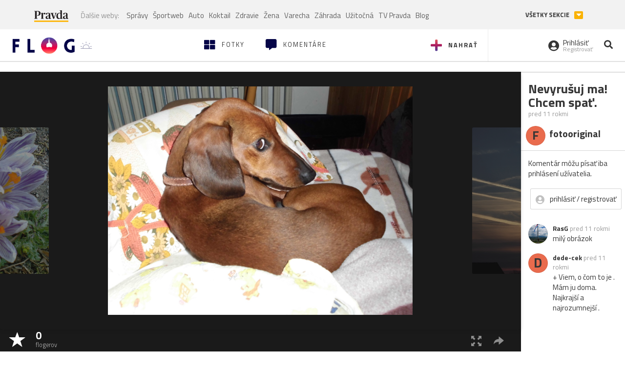

--- FILE ---
content_type: application/javascript; charset=utf-8
request_url: https://fundingchoicesmessages.google.com/f/AGSKWxXfWMSlfwVxmnBLrdSksDsqq7TGvXErKV0pIwdWDGJCSAr61M2OO34FHDdG2S9HHzKB9yJSg--IVGNWjSge0MZvZU5oCA6PUqjiZ3ETowT3iIBa7mfVVrJkRq0Jp9QcQsiEnU6ibDOy--ZTOiCQxWFpOsFYqdv5tPNuyjD6wYFoZsMbqH4UQJ6FeZ7X/__ad_wrapper./banner_control.php?/adcontrol./proxxorad./adperf_
body_size: -1291
content:
window['d3efd54a-dfc7-44d5-9e31-af1120f46ab1'] = true;